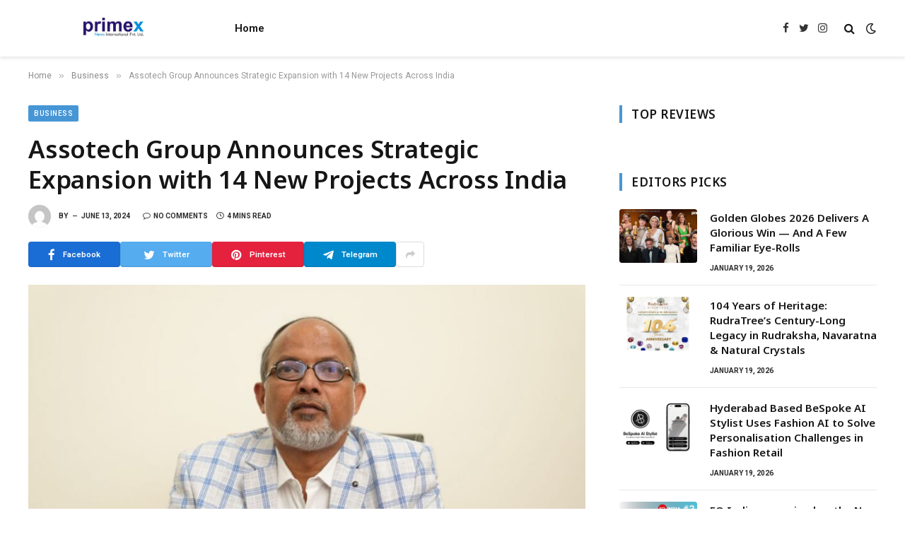

--- FILE ---
content_type: text/html; charset=UTF-8
request_url: https://primexnewsinternational.com/assotech-group-announces-strategic-expansion-with-14-new-projects-across-india/
body_size: 20541
content:

<!DOCTYPE html>
<html lang="en-US" class="s-light site-s-light">

<head>

	<meta charset="UTF-8" />
	<meta name="viewport" content="width=device-width, initial-scale=1" />
	<title>Assotech Group Announces Strategic Expansion with 14 New Projects Across India &#8211; Primex News International</title><link rel="preload" as="image" imagesrcset="https://primexnewsinternational.com/wp-content/uploads/2024/06/1-69-1024x576.jpg 1024w, https://primexnewsinternational.com/wp-content/uploads/2024/06/1-69.jpg 1200w" imagesizes="(max-width: 788px) 100vw, 788px" /><link rel="preload" as="font" href="https://primexnewsinternational.com/wp-content/themes/smart-mag/css/icons/fonts/ts-icons.woff2?v2.4" type="font/woff2" crossorigin="anonymous" />
<meta name='robots' content='max-image-preview:large' />
<link rel='dns-prefetch' href='//fonts.googleapis.com' />
<link rel="alternate" type="application/rss+xml" title="Primex News International &raquo; Feed" href="https://primexnewsinternational.com/feed/" />
<link rel="alternate" type="application/rss+xml" title="Primex News International &raquo; Comments Feed" href="https://primexnewsinternational.com/comments/feed/" />
<link rel="alternate" title="oEmbed (JSON)" type="application/json+oembed" href="https://primexnewsinternational.com/wp-json/oembed/1.0/embed?url=https%3A%2F%2Fprimexnewsinternational.com%2Fassotech-group-announces-strategic-expansion-with-14-new-projects-across-india%2F" />
<link rel="alternate" title="oEmbed (XML)" type="text/xml+oembed" href="https://primexnewsinternational.com/wp-json/oembed/1.0/embed?url=https%3A%2F%2Fprimexnewsinternational.com%2Fassotech-group-announces-strategic-expansion-with-14-new-projects-across-india%2F&#038;format=xml" />
<style id='wp-img-auto-sizes-contain-inline-css' type='text/css'>
img:is([sizes=auto i],[sizes^="auto," i]){contain-intrinsic-size:3000px 1500px}
/*# sourceURL=wp-img-auto-sizes-contain-inline-css */
</style>

<style id='wp-emoji-styles-inline-css' type='text/css'>

	img.wp-smiley, img.emoji {
		display: inline !important;
		border: none !important;
		box-shadow: none !important;
		height: 1em !important;
		width: 1em !important;
		margin: 0 0.07em !important;
		vertical-align: -0.1em !important;
		background: none !important;
		padding: 0 !important;
	}
/*# sourceURL=wp-emoji-styles-inline-css */
</style>
<link rel='stylesheet' id='wp-block-library-css' href='https://primexnewsinternational.com/wp-includes/css/dist/block-library/style.min.css?ver=bccbb6187246c4103daf3cf6aa0a4fe2' type='text/css' media='all' />
<style id='classic-theme-styles-inline-css' type='text/css'>
/*! This file is auto-generated */
.wp-block-button__link{color:#fff;background-color:#32373c;border-radius:9999px;box-shadow:none;text-decoration:none;padding:calc(.667em + 2px) calc(1.333em + 2px);font-size:1.125em}.wp-block-file__button{background:#32373c;color:#fff;text-decoration:none}
/*# sourceURL=/wp-includes/css/classic-themes.min.css */
</style>
<style id='global-styles-inline-css' type='text/css'>
:root{--wp--preset--aspect-ratio--square: 1;--wp--preset--aspect-ratio--4-3: 4/3;--wp--preset--aspect-ratio--3-4: 3/4;--wp--preset--aspect-ratio--3-2: 3/2;--wp--preset--aspect-ratio--2-3: 2/3;--wp--preset--aspect-ratio--16-9: 16/9;--wp--preset--aspect-ratio--9-16: 9/16;--wp--preset--color--black: #000000;--wp--preset--color--cyan-bluish-gray: #abb8c3;--wp--preset--color--white: #ffffff;--wp--preset--color--pale-pink: #f78da7;--wp--preset--color--vivid-red: #cf2e2e;--wp--preset--color--luminous-vivid-orange: #ff6900;--wp--preset--color--luminous-vivid-amber: #fcb900;--wp--preset--color--light-green-cyan: #7bdcb5;--wp--preset--color--vivid-green-cyan: #00d084;--wp--preset--color--pale-cyan-blue: #8ed1fc;--wp--preset--color--vivid-cyan-blue: #0693e3;--wp--preset--color--vivid-purple: #9b51e0;--wp--preset--gradient--vivid-cyan-blue-to-vivid-purple: linear-gradient(135deg,rgb(6,147,227) 0%,rgb(155,81,224) 100%);--wp--preset--gradient--light-green-cyan-to-vivid-green-cyan: linear-gradient(135deg,rgb(122,220,180) 0%,rgb(0,208,130) 100%);--wp--preset--gradient--luminous-vivid-amber-to-luminous-vivid-orange: linear-gradient(135deg,rgb(252,185,0) 0%,rgb(255,105,0) 100%);--wp--preset--gradient--luminous-vivid-orange-to-vivid-red: linear-gradient(135deg,rgb(255,105,0) 0%,rgb(207,46,46) 100%);--wp--preset--gradient--very-light-gray-to-cyan-bluish-gray: linear-gradient(135deg,rgb(238,238,238) 0%,rgb(169,184,195) 100%);--wp--preset--gradient--cool-to-warm-spectrum: linear-gradient(135deg,rgb(74,234,220) 0%,rgb(151,120,209) 20%,rgb(207,42,186) 40%,rgb(238,44,130) 60%,rgb(251,105,98) 80%,rgb(254,248,76) 100%);--wp--preset--gradient--blush-light-purple: linear-gradient(135deg,rgb(255,206,236) 0%,rgb(152,150,240) 100%);--wp--preset--gradient--blush-bordeaux: linear-gradient(135deg,rgb(254,205,165) 0%,rgb(254,45,45) 50%,rgb(107,0,62) 100%);--wp--preset--gradient--luminous-dusk: linear-gradient(135deg,rgb(255,203,112) 0%,rgb(199,81,192) 50%,rgb(65,88,208) 100%);--wp--preset--gradient--pale-ocean: linear-gradient(135deg,rgb(255,245,203) 0%,rgb(182,227,212) 50%,rgb(51,167,181) 100%);--wp--preset--gradient--electric-grass: linear-gradient(135deg,rgb(202,248,128) 0%,rgb(113,206,126) 100%);--wp--preset--gradient--midnight: linear-gradient(135deg,rgb(2,3,129) 0%,rgb(40,116,252) 100%);--wp--preset--font-size--small: 13px;--wp--preset--font-size--medium: 20px;--wp--preset--font-size--large: 36px;--wp--preset--font-size--x-large: 42px;--wp--preset--spacing--20: 0.44rem;--wp--preset--spacing--30: 0.67rem;--wp--preset--spacing--40: 1rem;--wp--preset--spacing--50: 1.5rem;--wp--preset--spacing--60: 2.25rem;--wp--preset--spacing--70: 3.38rem;--wp--preset--spacing--80: 5.06rem;--wp--preset--shadow--natural: 6px 6px 9px rgba(0, 0, 0, 0.2);--wp--preset--shadow--deep: 12px 12px 50px rgba(0, 0, 0, 0.4);--wp--preset--shadow--sharp: 6px 6px 0px rgba(0, 0, 0, 0.2);--wp--preset--shadow--outlined: 6px 6px 0px -3px rgb(255, 255, 255), 6px 6px rgb(0, 0, 0);--wp--preset--shadow--crisp: 6px 6px 0px rgb(0, 0, 0);}:where(.is-layout-flex){gap: 0.5em;}:where(.is-layout-grid){gap: 0.5em;}body .is-layout-flex{display: flex;}.is-layout-flex{flex-wrap: wrap;align-items: center;}.is-layout-flex > :is(*, div){margin: 0;}body .is-layout-grid{display: grid;}.is-layout-grid > :is(*, div){margin: 0;}:where(.wp-block-columns.is-layout-flex){gap: 2em;}:where(.wp-block-columns.is-layout-grid){gap: 2em;}:where(.wp-block-post-template.is-layout-flex){gap: 1.25em;}:where(.wp-block-post-template.is-layout-grid){gap: 1.25em;}.has-black-color{color: var(--wp--preset--color--black) !important;}.has-cyan-bluish-gray-color{color: var(--wp--preset--color--cyan-bluish-gray) !important;}.has-white-color{color: var(--wp--preset--color--white) !important;}.has-pale-pink-color{color: var(--wp--preset--color--pale-pink) !important;}.has-vivid-red-color{color: var(--wp--preset--color--vivid-red) !important;}.has-luminous-vivid-orange-color{color: var(--wp--preset--color--luminous-vivid-orange) !important;}.has-luminous-vivid-amber-color{color: var(--wp--preset--color--luminous-vivid-amber) !important;}.has-light-green-cyan-color{color: var(--wp--preset--color--light-green-cyan) !important;}.has-vivid-green-cyan-color{color: var(--wp--preset--color--vivid-green-cyan) !important;}.has-pale-cyan-blue-color{color: var(--wp--preset--color--pale-cyan-blue) !important;}.has-vivid-cyan-blue-color{color: var(--wp--preset--color--vivid-cyan-blue) !important;}.has-vivid-purple-color{color: var(--wp--preset--color--vivid-purple) !important;}.has-black-background-color{background-color: var(--wp--preset--color--black) !important;}.has-cyan-bluish-gray-background-color{background-color: var(--wp--preset--color--cyan-bluish-gray) !important;}.has-white-background-color{background-color: var(--wp--preset--color--white) !important;}.has-pale-pink-background-color{background-color: var(--wp--preset--color--pale-pink) !important;}.has-vivid-red-background-color{background-color: var(--wp--preset--color--vivid-red) !important;}.has-luminous-vivid-orange-background-color{background-color: var(--wp--preset--color--luminous-vivid-orange) !important;}.has-luminous-vivid-amber-background-color{background-color: var(--wp--preset--color--luminous-vivid-amber) !important;}.has-light-green-cyan-background-color{background-color: var(--wp--preset--color--light-green-cyan) !important;}.has-vivid-green-cyan-background-color{background-color: var(--wp--preset--color--vivid-green-cyan) !important;}.has-pale-cyan-blue-background-color{background-color: var(--wp--preset--color--pale-cyan-blue) !important;}.has-vivid-cyan-blue-background-color{background-color: var(--wp--preset--color--vivid-cyan-blue) !important;}.has-vivid-purple-background-color{background-color: var(--wp--preset--color--vivid-purple) !important;}.has-black-border-color{border-color: var(--wp--preset--color--black) !important;}.has-cyan-bluish-gray-border-color{border-color: var(--wp--preset--color--cyan-bluish-gray) !important;}.has-white-border-color{border-color: var(--wp--preset--color--white) !important;}.has-pale-pink-border-color{border-color: var(--wp--preset--color--pale-pink) !important;}.has-vivid-red-border-color{border-color: var(--wp--preset--color--vivid-red) !important;}.has-luminous-vivid-orange-border-color{border-color: var(--wp--preset--color--luminous-vivid-orange) !important;}.has-luminous-vivid-amber-border-color{border-color: var(--wp--preset--color--luminous-vivid-amber) !important;}.has-light-green-cyan-border-color{border-color: var(--wp--preset--color--light-green-cyan) !important;}.has-vivid-green-cyan-border-color{border-color: var(--wp--preset--color--vivid-green-cyan) !important;}.has-pale-cyan-blue-border-color{border-color: var(--wp--preset--color--pale-cyan-blue) !important;}.has-vivid-cyan-blue-border-color{border-color: var(--wp--preset--color--vivid-cyan-blue) !important;}.has-vivid-purple-border-color{border-color: var(--wp--preset--color--vivid-purple) !important;}.has-vivid-cyan-blue-to-vivid-purple-gradient-background{background: var(--wp--preset--gradient--vivid-cyan-blue-to-vivid-purple) !important;}.has-light-green-cyan-to-vivid-green-cyan-gradient-background{background: var(--wp--preset--gradient--light-green-cyan-to-vivid-green-cyan) !important;}.has-luminous-vivid-amber-to-luminous-vivid-orange-gradient-background{background: var(--wp--preset--gradient--luminous-vivid-amber-to-luminous-vivid-orange) !important;}.has-luminous-vivid-orange-to-vivid-red-gradient-background{background: var(--wp--preset--gradient--luminous-vivid-orange-to-vivid-red) !important;}.has-very-light-gray-to-cyan-bluish-gray-gradient-background{background: var(--wp--preset--gradient--very-light-gray-to-cyan-bluish-gray) !important;}.has-cool-to-warm-spectrum-gradient-background{background: var(--wp--preset--gradient--cool-to-warm-spectrum) !important;}.has-blush-light-purple-gradient-background{background: var(--wp--preset--gradient--blush-light-purple) !important;}.has-blush-bordeaux-gradient-background{background: var(--wp--preset--gradient--blush-bordeaux) !important;}.has-luminous-dusk-gradient-background{background: var(--wp--preset--gradient--luminous-dusk) !important;}.has-pale-ocean-gradient-background{background: var(--wp--preset--gradient--pale-ocean) !important;}.has-electric-grass-gradient-background{background: var(--wp--preset--gradient--electric-grass) !important;}.has-midnight-gradient-background{background: var(--wp--preset--gradient--midnight) !important;}.has-small-font-size{font-size: var(--wp--preset--font-size--small) !important;}.has-medium-font-size{font-size: var(--wp--preset--font-size--medium) !important;}.has-large-font-size{font-size: var(--wp--preset--font-size--large) !important;}.has-x-large-font-size{font-size: var(--wp--preset--font-size--x-large) !important;}
:where(.wp-block-post-template.is-layout-flex){gap: 1.25em;}:where(.wp-block-post-template.is-layout-grid){gap: 1.25em;}
:where(.wp-block-term-template.is-layout-flex){gap: 1.25em;}:where(.wp-block-term-template.is-layout-grid){gap: 1.25em;}
:where(.wp-block-columns.is-layout-flex){gap: 2em;}:where(.wp-block-columns.is-layout-grid){gap: 2em;}
:root :where(.wp-block-pullquote){font-size: 1.5em;line-height: 1.6;}
/*# sourceURL=global-styles-inline-css */
</style>
<link rel='stylesheet' id='smartmag-core-css' href='https://primexnewsinternational.com/wp-content/themes/smart-mag/style.css?ver=9.2.0' type='text/css' media='all' />
<style id='smartmag-core-inline-css' type='text/css'>
:root { --c-main: #4696d6;
--c-main-rgb: 70,150,214;
--ui-font: "Roboto", system-ui, -apple-system, "Segoe UI", Arial, sans-serif;
--title-font: "Roboto", system-ui, -apple-system, "Segoe UI", Arial, sans-serif;
--h-font: "Roboto", system-ui, -apple-system, "Segoe UI", Arial, sans-serif;
--title-font: "Noto Sans", system-ui, -apple-system, "Segoe UI", Arial, sans-serif;
--h-font: "Noto Sans", system-ui, -apple-system, "Segoe UI", Arial, sans-serif;
--title-size-xs: 15px;
--wrap-padding: 36px;
--c-post-meta: #2b2b2b;
--c-excerpts: #2b2b2b;
--excerpt-size: 14px; }
.post-title:not(._) { font-weight: 600; }
:root { --sidebar-pad: 30px; --sidebar-sep-pad: 30px; }
.main-sidebar .widget { margin-bottom: 45px; }
.smart-head-main { --c-shadow: rgba(114,114,114,0.15); }
.smart-head-main .smart-head-mid { --head-h: 80px; }
.smart-head-main .spc-social { --spc-social-fs: 15px; }
.smart-head-main .logo-is-image { padding-bottom: 5px; }
.smart-head-main .search-icon { --item-mr: 7px; }
.smart-head-mobile { --search-icon-size: 18px; }
.smart-head-mobile .offcanvas-toggle { transform: scale(.8); }
.upper-footer .block-head { --line-weight: 2px; }
.post-meta .meta-item, .post-meta .text-in { font-size: 10px; font-weight: bold; text-transform: uppercase; }
.post-meta .text-in, .post-meta .post-cat > a { font-size: 10px; }
.post-meta .post-cat > a { font-weight: bold; text-transform: uppercase; }
.post-meta .post-author > a { font-weight: bold; text-transform: uppercase; }
.s-light .block-wrap.s-dark { --c-post-meta: var(--c-contrast-450); }
.s-dark { --c-post-meta: #ffffff; }
.post-meta .post-author > a { color: #2b2b2b; }
.s-dark .post-meta .post-author > a { color: #ffffff; }
.s-dark .post-meta .post-cat > a { color: #ffffff; }
.l-post { --media-radius: 3px; }
.s-dark { --c-excerpts: #e2e2e2; }
.cat-labels .category { font-size: 10px; letter-spacing: 0.05em; border-radius: 2px; padding-top: 1px; }
.loop-grid-base .post-title { font-size: 17px; }
.loop-grid-sm .post-title { font-size: 15px; }
.has-nums-a .l-post .post-title:before,
.has-nums-b .l-post .content:before { font-size: 30px; font-weight: normal; }
.has-nums-c .l-post .post-title:before,
.has-nums-c .l-post .content:before { font-size: 18px; font-weight: bold; }
.loop-list .post-title { font-size: 20px; }
.loop-overlay .post-title { font-size: 24px; }
.post-share-b:not(.is-not-global) { --service-height: 36px; --service-width: 130px; --service-min-width: initial; --service-b-radius: 4px; }
.post-share-b:not(.is-not-global) .service .label { font-size: 11.5px; }
.post-share-float .service { width: 40px; height: 38px; margin-bottom: 6px; border-radius: 3px; }
.site-s-light .s-head-modern .sub-title { color: #6d6d6d; }
@media (min-width: 1200px) { .entry-content { font-size: 16px; } }
@media (min-width: 768px) and (max-width: 940px) { .ts-contain, .main { padding-left: 35px; padding-right: 35px; } }
@media (max-width: 767px) { .ts-contain, .main { padding-left: 25px; padding-right: 25px; }
.entry-content { font-size: 15px; } }


/*# sourceURL=smartmag-core-inline-css */
</style>
<link rel='stylesheet' id='smartmag-fonts-css' href='https://fonts.googleapis.com/css?family=Public+Sans%3A400%2C400i%2C500%2C600%2C700&#038;display=swap' type='text/css' media='all' />
<link rel='stylesheet' id='smartmag-magnific-popup-css' href='https://primexnewsinternational.com/wp-content/themes/smart-mag/css/lightbox.css?ver=9.2.0' type='text/css' media='all' />
<link rel='stylesheet' id='smartmag-icons-css' href='https://primexnewsinternational.com/wp-content/themes/smart-mag/css/icons/icons.css?ver=9.2.0' type='text/css' media='all' />
<link rel='stylesheet' id='smartmag-gfonts-custom-css' href='https://fonts.googleapis.com/css?family=Roboto%3A400%2C500%2C600%2C700%7CNoto+Sans%3A400%2C500%2C600%2C700&#038;display=swap' type='text/css' media='all' />
<script type="text/javascript" src="https://primexnewsinternational.com/wp-includes/js/jquery/jquery.min.js?ver=3.7.1" id="jquery-core-js"></script>
<script type="text/javascript" src="https://primexnewsinternational.com/wp-includes/js/jquery/jquery-migrate.min.js?ver=3.4.1" id="jquery-migrate-js"></script>
<link rel="https://api.w.org/" href="https://primexnewsinternational.com/wp-json/" /><link rel="alternate" title="JSON" type="application/json" href="https://primexnewsinternational.com/wp-json/wp/v2/posts/14820" /><link rel="EditURI" type="application/rsd+xml" title="RSD" href="https://primexnewsinternational.com/xmlrpc.php?rsd" />

<link rel="canonical" href="https://primexnewsinternational.com/assotech-group-announces-strategic-expansion-with-14-new-projects-across-india/" />
<link rel='shortlink' href='https://primexnewsinternational.com/?p=14820' />
<!-- Google tag (gtag.js) -->
<script async src="https://www.googletagmanager.com/gtag/js?id=G-Y5PTV1BQMX"></script>
<script>
  window.dataLayer = window.dataLayer || [];
  function gtag(){dataLayer.push(arguments);}
  gtag('js', new Date());

  gtag('config', 'G-Y5PTV1BQMX');
</script>
		<script>
		var BunyadSchemeKey = 'bunyad-scheme';
		(() => {
			const d = document.documentElement;
			const c = d.classList;
			var scheme = localStorage.getItem(BunyadSchemeKey);
			
			if (scheme) {
				d.dataset.origClass = c;
				scheme === 'dark' ? c.remove('s-light', 'site-s-light') : c.remove('s-dark', 'site-s-dark');
				c.add('site-s-' + scheme, 's-' + scheme);
			}
		})();
		</script>
		<meta name="generator" content="Elementor 3.33.5; features: additional_custom_breakpoints; settings: css_print_method-external, google_font-enabled, font_display-swap">
			<style>
				.e-con.e-parent:nth-of-type(n+4):not(.e-lazyloaded):not(.e-no-lazyload),
				.e-con.e-parent:nth-of-type(n+4):not(.e-lazyloaded):not(.e-no-lazyload) * {
					background-image: none !important;
				}
				@media screen and (max-height: 1024px) {
					.e-con.e-parent:nth-of-type(n+3):not(.e-lazyloaded):not(.e-no-lazyload),
					.e-con.e-parent:nth-of-type(n+3):not(.e-lazyloaded):not(.e-no-lazyload) * {
						background-image: none !important;
					}
				}
				@media screen and (max-height: 640px) {
					.e-con.e-parent:nth-of-type(n+2):not(.e-lazyloaded):not(.e-no-lazyload),
					.e-con.e-parent:nth-of-type(n+2):not(.e-lazyloaded):not(.e-no-lazyload) * {
						background-image: none !important;
					}
				}
			</style>
					<style type="text/css" id="wp-custom-css">
			.text-box {
  display: block;
  height: 120px; /* adjust as per your design */
  overflow: hidden;
  transition: all 0.3s ease;
}

.text-box.expanded {
  height: auto;
}

.read-more-btn {
  margin-top: 10px;
  padding: 6px 14px;
  background-color: #0073aa;
  color: #fff;
  border: none;
  border-radius: 4px;
  cursor: pointer;
  transition: background 0.2s ease;
}

.read-more-btn:hover {
  background-color: #005f8d;
}
		</style>
		

</head>

<body class="wp-singular post-template-default single single-post postid-14820 single-format-standard wp-theme-smart-mag right-sidebar post-layout-modern post-cat-24 has-lb has-lb-sm layout-normal elementor-default elementor-kit-9">



<div class="main-wrap">

	
<div class="off-canvas-backdrop"></div>
<div class="mobile-menu-container off-canvas hide-menu-lg" id="off-canvas">

	<div class="off-canvas-head">
		<a href="#" class="close"><i class="tsi tsi-times"></i></a>

		<div class="ts-logo">
			<img class="logo-mobile logo-image" src="https://primexnewsinternational.com/wp-content/uploads/2023/09/primex-news-international.png" width="120" height="80" alt="Primex News International"/>		</div>
	</div>

	<div class="off-canvas-content">

					<ul class="mobile-menu"></ul>
		
					<div class="off-canvas-widgets">
				
		<div id="smartmag-block-newsletter-1" class="widget ts-block-widget smartmag-widget-newsletter">		
		<div class="block">
			<div class="block-newsletter ">
	<div class="spc-newsletter spc-newsletter-b spc-newsletter-center spc-newsletter-sm">

		<div class="bg-wrap"></div>

		
		<div class="inner">

			
			
			<h3 class="heading">
				Subscribe to Updates			</h3>

							<div class="base-text message">
					<p>Get the latest creative news from FooBar about art, design and business.</p>
</div>
			
							<form method="post" action="" class="form fields-style fields-full" target="_blank">
					<div class="main-fields">
						<p class="field-email">
							<input type="email" name="EMAIL" placeholder="Your email address.." required />
						</p>
						
						<p class="field-submit">
							<input type="submit" value="Subscribe" />
						</p>
					</div>

											<p class="disclaimer">
							<label>
																	<input type="checkbox" name="privacy" required />
								
								By signing up, you agree to the our terms and our <a href="#">Privacy Policy</a> agreement.							</label>
						</p>
									</form>
			
			
		</div>
	</div>
</div>		</div>

		</div>
		<div id="smartmag-block-posts-small-3" class="widget ts-block-widget smartmag-widget-posts-small">		
		<div class="block">
					<section class="block-wrap block-posts-small block-sc mb-none" data-id="1">

			<div class="widget-title block-head block-head-ac block-head-b"><h5 class="heading">What's Hot</h5></div>	
			<div class="block-content">
				
	<div class="loop loop-small loop-small-a loop-sep loop-small-sep grid grid-1 md:grid-1 sm:grid-1 xs:grid-1">

					
<article class="l-post small-post small-a-post m-pos-left">

	
			<div class="media">

		
			<a href="https://primexnewsinternational.com/golden-globes-2026-delivers-a-glorious-win-and-a-few-familiar-eye-rolls/" class="image-link media-ratio ar-bunyad-thumb" title="Golden Globes 2026 Delivers A Glorious Win — And A Few Familiar Eye-Rolls"><span data-bgsrc="https://primexnewsinternational.com/wp-content/uploads/2026/01/PNN-2026-01-19T200421726.jpg" class="img bg-cover wp-post-image attachment-large size-large lazyload"></span></a>			
			
			
			
		
		</div>
	

	
		<div class="content">

			<div class="post-meta post-meta-a post-meta-left has-below"><h4 class="is-title post-title"><a href="https://primexnewsinternational.com/golden-globes-2026-delivers-a-glorious-win-and-a-few-familiar-eye-rolls/">Golden Globes 2026 Delivers A Glorious Win — And A Few Familiar Eye-Rolls</a></h4><div class="post-meta-items meta-below"><span class="meta-item date"><span class="date-link"><time class="post-date" datetime="2026-01-19T20:07:27+05:30">January 19, 2026</time></span></span></div></div>			
			
			
		</div>

	
</article>	
					
<article class="l-post small-post small-a-post m-pos-left">

	
			<div class="media">

		
			<a href="https://primexnewsinternational.com/104-years-of-heritage-rudratrees-century-long-legacy-in-rudraksha-navaratna-natural-crystals/" class="image-link media-ratio ar-bunyad-thumb" title="104 Years of Heritage: RudraTree’s Century-Long Legacy in Rudraksha, Navaratna &amp; Natural Crystals"><span data-bgsrc="https://primexnewsinternational.com/wp-content/uploads/2026/01/676767.jpg" class="img bg-cover wp-post-image attachment-large size-large lazyload"></span></a>			
			
			
			
		
		</div>
	

	
		<div class="content">

			<div class="post-meta post-meta-a post-meta-left has-below"><h4 class="is-title post-title"><a href="https://primexnewsinternational.com/104-years-of-heritage-rudratrees-century-long-legacy-in-rudraksha-navaratna-natural-crystals/">104 Years of Heritage: RudraTree’s Century-Long Legacy in Rudraksha, Navaratna &amp; Natural Crystals</a></h4><div class="post-meta-items meta-below"><span class="meta-item date"><span class="date-link"><time class="post-date" datetime="2026-01-19T19:10:21+05:30">January 19, 2026</time></span></span></div></div>			
			
			
		</div>

	
</article>	
					
<article class="l-post small-post small-a-post m-pos-left">

	
			<div class="media">

		
			<a href="https://primexnewsinternational.com/hyderabad-based-bespoke-ai-stylist-uses-fashion-ai-to-solve-personalisation-challenges-in-fashion-retail/" class="image-link media-ratio ar-bunyad-thumb" title="Hyderabad Based BeSpoke AI Stylist Uses Fashion AI to Solve Personalisation Challenges in Fashion Retail"><span data-bgsrc="https://primexnewsinternational.com/wp-content/uploads/2026/01/bespokeai.jpg" class="img bg-cover wp-post-image attachment-large size-large lazyload"></span></a>			
			
			
			
		
		</div>
	

	
		<div class="content">

			<div class="post-meta post-meta-a post-meta-left has-below"><h4 class="is-title post-title"><a href="https://primexnewsinternational.com/hyderabad-based-bespoke-ai-stylist-uses-fashion-ai-to-solve-personalisation-challenges-in-fashion-retail/">Hyderabad Based BeSpoke AI Stylist Uses Fashion AI to Solve Personalisation Challenges in Fashion Retail</a></h4><div class="post-meta-items meta-below"><span class="meta-item date"><span class="date-link"><time class="post-date" datetime="2026-01-19T19:04:56+05:30">January 19, 2026</time></span></span></div></div>			
			
			
		</div>

	
</article>	
		
	</div>

					</div>

		</section>
				</div>

		</div>			</div>
		
		
		<div class="spc-social-block spc-social spc-social-b smart-head-social">
		
			
				<a href="#" class="link service s-facebook" target="_blank" rel="nofollow noopener">
					<i class="icon tsi tsi-facebook"></i>
					<span class="visuallyhidden">Facebook</span>
				</a>
									
			
				<a href="#" class="link service s-twitter" target="_blank" rel="nofollow noopener">
					<i class="icon tsi tsi-twitter"></i>
					<span class="visuallyhidden">Twitter</span>
				</a>
									
			
				<a href="#" class="link service s-instagram" target="_blank" rel="nofollow noopener">
					<i class="icon tsi tsi-instagram"></i>
					<span class="visuallyhidden">Instagram</span>
				</a>
									
			
		</div>

		
	</div>

</div>
<div class="smart-head smart-head-a smart-head-main" id="smart-head" data-sticky="auto" data-sticky-type="smart" data-sticky-full>
	
	<div class="smart-head-row smart-head-mid is-light smart-head-row-full">

		<div class="inner wrap">

							
				<div class="items items-left ">
					<a href="https://primexnewsinternational.com/" title="Primex News International" rel="home" class="logo-link ts-logo logo-is-image">
		<span>
			
				
					<img src="https://primexnewsinternational.com/wp-content/uploads/2023/09/primex-news-international.png" class="logo-image" alt="Primex News International" width="240" height="160"/>
									 
					</span>
	</a>	<div class="nav-wrap">
		<nav class="navigation navigation-main nav-hov-a">
			<ul id="menu-main-menu" class="menu"><li id="menu-item-7183" class="menu-item menu-item-type-custom menu-item-object-custom menu-item-home menu-item-7183"><a href="https://primexnewsinternational.com">Home</a></li>
</ul>		</nav>
	</div>
				</div>

							
				<div class="items items-center empty">
								</div>

							
				<div class="items items-right ">
				
		<div class="spc-social-block spc-social spc-social-a smart-head-social">
		
			
				<a href="#" class="link service s-facebook" target="_blank" rel="nofollow noopener">
					<i class="icon tsi tsi-facebook"></i>
					<span class="visuallyhidden">Facebook</span>
				</a>
									
			
				<a href="#" class="link service s-twitter" target="_blank" rel="nofollow noopener">
					<i class="icon tsi tsi-twitter"></i>
					<span class="visuallyhidden">Twitter</span>
				</a>
									
			
				<a href="#" class="link service s-instagram" target="_blank" rel="nofollow noopener">
					<i class="icon tsi tsi-instagram"></i>
					<span class="visuallyhidden">Instagram</span>
				</a>
									
			
		</div>

		

	<a href="#" class="search-icon has-icon-only is-icon" title="Search">
		<i class="tsi tsi-search"></i>
	</a>


<div class="scheme-switcher has-icon-only">
	<a href="#" class="toggle is-icon toggle-dark" title="Switch to Dark Design - easier on eyes.">
		<i class="icon tsi tsi-moon"></i>
	</a>
	<a href="#" class="toggle is-icon toggle-light" title="Switch to Light Design.">
		<i class="icon tsi tsi-bright"></i>
	</a>
</div>				</div>

						
		</div>
	</div>

	</div>
<div class="smart-head smart-head-a smart-head-mobile" id="smart-head-mobile" data-sticky="mid" data-sticky-type="smart" data-sticky-full>
	
	<div class="smart-head-row smart-head-mid smart-head-row-3 is-light smart-head-row-full">

		<div class="inner wrap">

							
				<div class="items items-left ">
				
<button class="offcanvas-toggle has-icon" type="button" aria-label="Menu">
	<span class="hamburger-icon hamburger-icon-a">
		<span class="inner"></span>
	</span>
</button>				</div>

							
				<div class="items items-center ">
					<a href="https://primexnewsinternational.com/" title="Primex News International" rel="home" class="logo-link ts-logo logo-is-image">
		<span>
			
									<img class="logo-mobile logo-image" src="https://primexnewsinternational.com/wp-content/uploads/2023/09/primex-news-international.png" width="120" height="80" alt="Primex News International"/>									 
					</span>
	</a>				</div>

							
				<div class="items items-right ">
				
<div class="scheme-switcher has-icon-only">
	<a href="#" class="toggle is-icon toggle-dark" title="Switch to Dark Design - easier on eyes.">
		<i class="icon tsi tsi-moon"></i>
	</a>
	<a href="#" class="toggle is-icon toggle-light" title="Switch to Light Design.">
		<i class="icon tsi tsi-bright"></i>
	</a>
</div>

	<a href="#" class="search-icon has-icon-only is-icon" title="Search">
		<i class="tsi tsi-search"></i>
	</a>

				</div>

						
		</div>
	</div>

	</div>
<nav class="breadcrumbs is-full-width breadcrumbs-a" id="breadcrumb"><div class="inner ts-contain "><span><a href="https://primexnewsinternational.com/"><span>Home</span></a></span><span class="delim">&raquo;</span><span><a href="https://primexnewsinternational.com/category/business/"><span>Business</span></a></span><span class="delim">&raquo;</span><span class="current">Assotech Group Announces Strategic Expansion with 14 New Projects Across India</span></div></nav>
<div class="main ts-contain cf right-sidebar">
	
		

<div class="ts-row">
	<div class="col-8 main-content s-post-contain">

					<div class="the-post-header s-head-modern s-head-modern-a">
	<div class="post-meta post-meta-a post-meta-left post-meta-single has-below"><div class="post-meta-items meta-above"><span class="meta-item cat-labels">
						
						<a href="https://primexnewsinternational.com/category/business/" class="category term-color-24" rel="category">Business</a>
					</span>
					</div><h1 class="is-title post-title">Assotech Group Announces Strategic Expansion with 14 New Projects Across India</h1><div class="post-meta-items meta-below has-author-img"><span class="meta-item post-author has-img"><img alt='' src='https://secure.gravatar.com/avatar/?s=32&#038;d=mm&#038;r=g' srcset='https://secure.gravatar.com/avatar/?s=64&#038;d=mm&#038;r=g 2x' class='avatar avatar-32 photo avatar-default' height='32' width='32' decoding='async'/><span class="by">By</span> </span><span class="meta-item has-next-icon date"><time class="post-date" datetime="2024-06-13T14:51:51+05:30">June 13, 2024</time></span><span class="has-next-icon meta-item comments has-icon"><a href="https://primexnewsinternational.com/assotech-group-announces-strategic-expansion-with-14-new-projects-across-india/#respond"><i class="tsi tsi-comment-o"></i>No Comments</a></span><span class="meta-item read-time has-icon"><i class="tsi tsi-clock"></i>4 Mins Read</span></div></div>
<div class="post-share post-share-b spc-social-colors  post-share-b1">

		
	
		
		<a href="https://www.facebook.com/sharer.php?u=https%3A%2F%2Fprimexnewsinternational.com%2Fassotech-group-announces-strategic-expansion-with-14-new-projects-across-india%2F" class="cf service s-facebook service-lg" 
			title="Share on Facebook" target="_blank" rel="nofollow noopener">
			<i class="tsi tsi-tsi tsi-facebook"></i>
			<span class="label">Facebook</span>
		</a>
			
		
		<a href="https://twitter.com/intent/tweet?url=https%3A%2F%2Fprimexnewsinternational.com%2Fassotech-group-announces-strategic-expansion-with-14-new-projects-across-india%2F&#038;text=Assotech%20Group%20Announces%20Strategic%20Expansion%20with%2014%20New%20Projects%20Across%20India" class="cf service s-twitter service-lg" 
			title="Share on X (Twitter)" target="_blank" rel="nofollow noopener">
			<i class="tsi tsi-tsi tsi-twitter"></i>
			<span class="label">Twitter</span>
		</a>
			
		
		<a href="https://pinterest.com/pin/create/button/?url=https%3A%2F%2Fprimexnewsinternational.com%2Fassotech-group-announces-strategic-expansion-with-14-new-projects-across-india%2F&#038;media=https%3A%2F%2Fprimexnewsinternational.com%2Fwp-content%2Fuploads%2F2024%2F06%2F1-69.jpg&#038;description=Assotech%20Group%20Announces%20Strategic%20Expansion%20with%2014%20New%20Projects%20Across%20India" class="cf service s-pinterest service-lg" 
			title="Share on Pinterest" target="_blank" rel="nofollow noopener">
			<i class="tsi tsi-tsi tsi-pinterest"></i>
			<span class="label">Pinterest</span>
		</a>
			
		
		<a href="https://t.me/share/url?url=https%3A%2F%2Fprimexnewsinternational.com%2Fassotech-group-announces-strategic-expansion-with-14-new-projects-across-india%2F&#038;title=Assotech%20Group%20Announces%20Strategic%20Expansion%20with%2014%20New%20Projects%20Across%20India" class="cf service s-telegram service-lg" 
			title="Share on Telegram" target="_blank" rel="nofollow noopener">
			<i class="tsi tsi-tsi tsi-telegram"></i>
			<span class="label">Telegram</span>
		</a>
			
		
		<a href="https://www.linkedin.com/shareArticle?mini=true&#038;url=https%3A%2F%2Fprimexnewsinternational.com%2Fassotech-group-announces-strategic-expansion-with-14-new-projects-across-india%2F" class="cf service s-linkedin service-sm" 
			title="Share on LinkedIn" target="_blank" rel="nofollow noopener">
			<i class="tsi tsi-tsi tsi-linkedin"></i>
			<span class="label">LinkedIn</span>
		</a>
			
		
		<a href="https://www.tumblr.com/share/link?url=https%3A%2F%2Fprimexnewsinternational.com%2Fassotech-group-announces-strategic-expansion-with-14-new-projects-across-india%2F&#038;name=Assotech%20Group%20Announces%20Strategic%20Expansion%20with%2014%20New%20Projects%20Across%20India" class="cf service s-tumblr service-sm" 
			title="Share on Tumblr" target="_blank" rel="nofollow noopener">
			<i class="tsi tsi-tsi tsi-tumblr"></i>
			<span class="label">Tumblr</span>
		</a>
			
		
		<a href="https://wa.me/?text=Assotech%20Group%20Announces%20Strategic%20Expansion%20with%2014%20New%20Projects%20Across%20India%20https%3A%2F%2Fprimexnewsinternational.com%2Fassotech-group-announces-strategic-expansion-with-14-new-projects-across-india%2F" class="cf service s-whatsapp service-sm" 
			title="Share on WhatsApp" target="_blank" rel="nofollow noopener">
			<i class="tsi tsi-tsi tsi-whatsapp"></i>
			<span class="label">WhatsApp</span>
		</a>
			
		
		<a href="mailto:?subject=Assotech%20Group%20Announces%20Strategic%20Expansion%20with%2014%20New%20Projects%20Across%20India&#038;body=https%3A%2F%2Fprimexnewsinternational.com%2Fassotech-group-announces-strategic-expansion-with-14-new-projects-across-india%2F" class="cf service s-email service-sm" 
			title="Share via Email" target="_blank" rel="nofollow noopener">
			<i class="tsi tsi-tsi tsi-envelope-o"></i>
			<span class="label">Email</span>
		</a>
			
	
		
			<a href="#" class="show-more" title="Show More Social Sharing"><i class="tsi tsi-share"></i></a>
	
		
</div>
	
	
</div>		
					<div class="single-featured">	
	<div class="featured">
				
			<a href="https://primexnewsinternational.com/wp-content/uploads/2024/06/1-69.jpg" class="image-link media-ratio ar-bunyad-main" title="Assotech Group Announces Strategic Expansion with 14 New Projects Across India"><img fetchpriority="high" width="788" height="515" src="[data-uri]" class="attachment-large size-large lazyload wp-post-image" alt="" sizes="(max-width: 788px) 100vw, 788px" title="Assotech Group Announces Strategic Expansion with 14 New Projects Across India" decoding="async" data-srcset="https://primexnewsinternational.com/wp-content/uploads/2024/06/1-69-1024x576.jpg 1024w, https://primexnewsinternational.com/wp-content/uploads/2024/06/1-69.jpg 1200w" data-src="https://primexnewsinternational.com/wp-content/uploads/2024/06/1-69-1024x576.jpg" /></a>		
						
			</div>

	</div>
		
		<div class="the-post s-post-modern">

			<article id="post-14820" class="post-14820 post type-post status-publish format-standard has-post-thumbnail category-business tag-business">
				
<div class="post-content-wrap has-share-float">
						<div class="post-share-float share-float-a is-hidden spc-social-colors spc-social-colored">
	<div class="inner">
					<span class="share-text">Share</span>
		
		<div class="services">
					
				
			<a href="https://www.facebook.com/sharer.php?u=https%3A%2F%2Fprimexnewsinternational.com%2Fassotech-group-announces-strategic-expansion-with-14-new-projects-across-india%2F" class="cf service s-facebook" target="_blank" title="Facebook" rel="nofollow noopener">
				<i class="tsi tsi-facebook"></i>
				<span class="label">Facebook</span>
			</a>
				
				
			<a href="https://twitter.com/intent/tweet?url=https%3A%2F%2Fprimexnewsinternational.com%2Fassotech-group-announces-strategic-expansion-with-14-new-projects-across-india%2F&text=Assotech%20Group%20Announces%20Strategic%20Expansion%20with%2014%20New%20Projects%20Across%20India" class="cf service s-twitter" target="_blank" title="Twitter" rel="nofollow noopener">
				<i class="tsi tsi-twitter"></i>
				<span class="label">Twitter</span>
			</a>
				
				
			<a href="https://www.linkedin.com/shareArticle?mini=true&url=https%3A%2F%2Fprimexnewsinternational.com%2Fassotech-group-announces-strategic-expansion-with-14-new-projects-across-india%2F" class="cf service s-linkedin" target="_blank" title="LinkedIn" rel="nofollow noopener">
				<i class="tsi tsi-linkedin"></i>
				<span class="label">LinkedIn</span>
			</a>
				
				
			<a href="https://pinterest.com/pin/create/button/?url=https%3A%2F%2Fprimexnewsinternational.com%2Fassotech-group-announces-strategic-expansion-with-14-new-projects-across-india%2F&media=https%3A%2F%2Fprimexnewsinternational.com%2Fwp-content%2Fuploads%2F2024%2F06%2F1-69.jpg&description=Assotech%20Group%20Announces%20Strategic%20Expansion%20with%2014%20New%20Projects%20Across%20India" class="cf service s-pinterest" target="_blank" title="Pinterest" rel="nofollow noopener">
				<i class="tsi tsi-pinterest-p"></i>
				<span class="label">Pinterest</span>
			</a>
				
				
			<a href="https://t.me/share/url?url=https%3A%2F%2Fprimexnewsinternational.com%2Fassotech-group-announces-strategic-expansion-with-14-new-projects-across-india%2F&title=Assotech%20Group%20Announces%20Strategic%20Expansion%20with%2014%20New%20Projects%20Across%20India" class="cf service s-telegram" target="_blank" title="Telegram" rel="nofollow noopener">
				<i class="tsi tsi-telegram"></i>
				<span class="label">Telegram</span>
			</a>
				
				
			<a href="mailto:?subject=Assotech%20Group%20Announces%20Strategic%20Expansion%20with%2014%20New%20Projects%20Across%20India&body=https%3A%2F%2Fprimexnewsinternational.com%2Fassotech-group-announces-strategic-expansion-with-14-new-projects-across-india%2F" class="cf service s-email" target="_blank" title="Email" rel="nofollow noopener">
				<i class="tsi tsi-envelope-o"></i>
				<span class="label">Email</span>
			</a>
				
		
					
		</div>
	</div>		
</div>
			
	<div class="post-content cf entry-content content-spacious">

		
				
		<div>
<p class="has-text-align-center"><em>Pioneering Real Estate Innovation, Assotech Group Aims for ₹9000 Crore GTV by FY 2026-27</em></p>
<p><strong>Mumbai (Maharashtra) [India], June 13:</strong> <a href="https://www.assotechgroup.com/" target="_blank" rel="noopener">Assotech Group</a>, a leader in real estate innovation and excellence, is set to embark on an ambitious expansion plan with the launch of 14 new projects across key growth cities in India. This strategic initiative aims to achieve a Gross Transaction Value (GTV) of ₹9000 crore by the fiscal year 2026-27.</p>
<p>Under the visionary leadership of Mr. Sanjeev Srivastva, Chairman &amp; Founder, Assotech Group will be launching these projects in Gurgaon, Bhubaneswar, Ranchi, Gwalior, and Raipur. These cities have been chosen for their robust economic potential and growing demand for high-quality real estate solutions. The upcoming projects will encompass a diverse range of residential, commercial, and mixed-use developments, ensuring that Assotech Group continues to cater to various market needs by delivering properties that are not only high-quality and sustainable but also innovative.</p>
<p>These projects are expected to significantly contribute to the economic development of the regions, creating numerous employment opportunities. Assotech Group’s commitment to quality and sustainability will be pivotal in transforming the real estate landscape in these cities.</p>
<figure class="wp-block-image size-large"><img fetchpriority="high" fetchpriority="high" decoding="async" width="1024" height="576" src="https://primexnewsinternational.com/wp-content/uploads/2024/06/2-15-1024x576-1.jpg" alt="" class="wp-image-29761" srcset="https://primexnewsinternational.com/wp-content/uploads/2024/06/2-15-1024x576-1.jpg 1024w, https://pnndigital.com/wp-content/uploads/2024/06/2-15-300x169.jpg 300w, https://pnndigital.com/wp-content/uploads/2024/06/2-15-768x432.jpg 768w, https://pnndigital.com/wp-content/uploads/2024/06/2-15-150x84.jpg 150w, https://pnndigital.com/wp-content/uploads/2024/06/2-15-450x253.jpg 450w, https://pnndigital.com/wp-content/uploads/2024/06/2-15.jpg 1200w" sizes="(max-width: 1024px) 100vw, 1024px"></figure>
<p>“Assotech Group’s expansion is a testament to our unwavering commitment to excellence and innovation in the real estate sector. With these 14 new projects, we aim to not only meet but exceed market expectations, delivering properties that stand as benchmarks of quality and sustainability. Our goal is to generate significant economic growth and create value for our stakeholders. We believe that these new developments will not only enhance the living standards in these cities but also drive substantial economic progress and employment opportunities,” said Mr. Sanjeev Srivastva.</p>
<p>Guided by the technological expertise of Mr. Arpan Patel, CTO, Assotech Group continues to integrate cutting-edge technologies into its projects. This approach ensures reduced construction time, enhanced efficiency, and sustainable practices that set new industry standards. “At Assotech, we are committed to leveraging the latest technologies to enhance our construction processes and deliver superior quality projects. Our use of MIVAN FORMWORK and other advanced construction techniques significantly reduces building time and improves structural integrity. By integrating digital transformation into our core operations, we are able to provide our customers with innovative and sustainable real estate solutions,” said Mr. Arpan Patel.</p>
<p>Operational strategies led by Mr. Aditya Prakash, COO, are designed to optimize growth and ensure the successful execution of these projects. His strategic affiliations and marketing expertise will be instrumental in driving the company’s expansion. “Our focus on operational excellence and strategic marketing allows us to maximize the impact of our new projects. By carefully selecting key growth cities and employing a multifaceted approach, we are confident in our ability to meet our ambitious targets and deliver exceptional value to our clients and stakeholders,” said Mr. Aditya Prakash.</p>
<p>With a legacy spanning over 38 years and a portfolio that includes over 45 projects, Assotech Group remains at the forefront of the real estate industry. The company’s philosophy of transforming clients into long-term investors through continuous improvement and value-added services underpins its future vision. As Assotech Group continues to shape the future of real estate in India, the company invites media outlets, investors, potential buyers, and local communities to join in celebrating this milestone. The upcoming projects promise to redefine real estate standards and contribute significantly to the socio-economic development of the targeted regions.</p>
<p><strong>About Assotech Group</strong></p>
<p>Assotech Group is an ISO 9001:2008 certified company with over 38 years of experience in real estate development. Under the leadership of Mr. Sanjeev Srivastva, the company has evolved from a construction house to a distinguished real estate developer, known for its innovative approaches and commitment to excellence. With a diverse portfolio that includes residential, commercial, retail, and hospitality developments, Assotech Group continues to set new benchmarks in the industry.</p>
<p><em>If you have any objection to this press release content, kindly contact pr.error.rectification@gmail.com to notify us. We will respond and rectify the situation in the next 24 hours.</em></p>
</div>

				
		
		
		
	</div>
</div>
	
	<div class="the-post-tags"><a href="https://primexnewsinternational.com/tag/business/" rel="tag">Business</a></div>
			</article>

			
	
	<div class="post-share-bot">
		<span class="info">Share.</span>
		
		<span class="share-links spc-social spc-social-colors spc-social-bg">

			
			
				<a href="https://www.facebook.com/sharer.php?u=https%3A%2F%2Fprimexnewsinternational.com%2Fassotech-group-announces-strategic-expansion-with-14-new-projects-across-india%2F" class="service s-facebook tsi tsi-facebook" 
					title="Share on Facebook" target="_blank" rel="nofollow noopener">
					<span class="visuallyhidden">Facebook</span>
				</a>
					
			
				<a href="https://twitter.com/intent/tweet?url=https%3A%2F%2Fprimexnewsinternational.com%2Fassotech-group-announces-strategic-expansion-with-14-new-projects-across-india%2F&#038;text=Assotech%20Group%20Announces%20Strategic%20Expansion%20with%2014%20New%20Projects%20Across%20India" class="service s-twitter tsi tsi-twitter" 
					title="Share on X (Twitter)" target="_blank" rel="nofollow noopener">
					<span class="visuallyhidden">Twitter</span>
				</a>
					
			
				<a href="https://pinterest.com/pin/create/button/?url=https%3A%2F%2Fprimexnewsinternational.com%2Fassotech-group-announces-strategic-expansion-with-14-new-projects-across-india%2F&#038;media=https%3A%2F%2Fprimexnewsinternational.com%2Fwp-content%2Fuploads%2F2024%2F06%2F1-69.jpg&#038;description=Assotech%20Group%20Announces%20Strategic%20Expansion%20with%2014%20New%20Projects%20Across%20India" class="service s-pinterest tsi tsi-pinterest" 
					title="Share on Pinterest" target="_blank" rel="nofollow noopener">
					<span class="visuallyhidden">Pinterest</span>
				</a>
					
			
				<a href="https://www.linkedin.com/shareArticle?mini=true&#038;url=https%3A%2F%2Fprimexnewsinternational.com%2Fassotech-group-announces-strategic-expansion-with-14-new-projects-across-india%2F" class="service s-linkedin tsi tsi-linkedin" 
					title="Share on LinkedIn" target="_blank" rel="nofollow noopener">
					<span class="visuallyhidden">LinkedIn</span>
				</a>
					
			
				<a href="https://www.tumblr.com/share/link?url=https%3A%2F%2Fprimexnewsinternational.com%2Fassotech-group-announces-strategic-expansion-with-14-new-projects-across-india%2F&#038;name=Assotech%20Group%20Announces%20Strategic%20Expansion%20with%2014%20New%20Projects%20Across%20India" class="service s-tumblr tsi tsi-tumblr" 
					title="Share on Tumblr" target="_blank" rel="nofollow noopener">
					<span class="visuallyhidden">Tumblr</span>
				</a>
					
			
				<a href="mailto:?subject=Assotech%20Group%20Announces%20Strategic%20Expansion%20with%2014%20New%20Projects%20Across%20India&#038;body=https%3A%2F%2Fprimexnewsinternational.com%2Fassotech-group-announces-strategic-expansion-with-14-new-projects-across-india%2F" class="service s-email tsi tsi-envelope-o" 
					title="Share via Email" target="_blank" rel="nofollow noopener">
					<span class="visuallyhidden">Email</span>
				</a>
					
			
			
		</span>
	</div>
	



	<div class="author-box">
			<section class="author-info">
	
		<img alt='' src='https://secure.gravatar.com/avatar/?s=95&#038;d=mm&#038;r=g' srcset='https://secure.gravatar.com/avatar/?s=190&#038;d=mm&#038;r=g 2x' class='avatar avatar-95 photo avatar-default' height='95' width='95' decoding='async'/>		
		<div class="description">
						
			<ul class="social-icons">
						</ul>
			
			<p class="bio"></p>
		</div>
		
	</section>	</div>


	<section class="related-posts">
							
							
				<div class="block-head block-head-ac block-head-a block-head-a1 is-left">

					<h4 class="heading">Related <span class="color">Posts</span></h4>					
									</div>
				
			
				<section class="block-wrap block-grid cols-gap-sm mb-none" data-id="2">

				
			<div class="block-content">
					
	<div class="loop loop-grid loop-grid-sm grid grid-3 md:grid-2 xs:grid-1">

					
<article class="l-post grid-post grid-sm-post">

	
			<div class="media">

		
			<a href="https://primexnewsinternational.com/hyderabad-based-bespoke-ai-stylist-uses-fashion-ai-to-solve-personalisation-challenges-in-fashion-retail/" class="image-link media-ratio ratio-16-9" title="Hyderabad Based BeSpoke AI Stylist Uses Fashion AI to Solve Personalisation Challenges in Fashion Retail"><span data-bgsrc="https://primexnewsinternational.com/wp-content/uploads/2026/01/bespokeai.jpg" class="img bg-cover wp-post-image attachment-large size-large lazyload"></span></a>			
			
			
			
		
		</div>
	

	
		<div class="content">

			<div class="post-meta post-meta-a has-below"><h2 class="is-title post-title"><a href="https://primexnewsinternational.com/hyderabad-based-bespoke-ai-stylist-uses-fashion-ai-to-solve-personalisation-challenges-in-fashion-retail/">Hyderabad Based BeSpoke AI Stylist Uses Fashion AI to Solve Personalisation Challenges in Fashion Retail</a></h2><div class="post-meta-items meta-below"><span class="meta-item date"><span class="date-link"><time class="post-date" datetime="2026-01-19T19:04:56+05:30">January 19, 2026</time></span></span></div></div>			
			
			
		</div>

	
</article>					
<article class="l-post grid-post grid-sm-post">

	
			<div class="media">

		
			<a href="https://primexnewsinternational.com/eq-india-recognised-as-the-no-2-top-employer-for-2026-in-india/" class="image-link media-ratio ratio-16-9" title="EQ India recognised as the No. 2 Top Employer for 2026 in India"><span data-bgsrc="https://primexnewsinternational.com/wp-content/uploads/2026/01/eq-ind.jpg" class="img bg-cover wp-post-image attachment-large size-large lazyload"></span></a>			
			
			
			
		
		</div>
	

	
		<div class="content">

			<div class="post-meta post-meta-a has-below"><h2 class="is-title post-title"><a href="https://primexnewsinternational.com/eq-india-recognised-as-the-no-2-top-employer-for-2026-in-india/">EQ India recognised as the No. 2 Top Employer for 2026 in India</a></h2><div class="post-meta-items meta-below"><span class="meta-item date"><span class="date-link"><time class="post-date" datetime="2026-01-19T18:51:55+05:30">January 19, 2026</time></span></span></div></div>			
			
			
		</div>

	
</article>					
<article class="l-post grid-post grid-sm-post">

	
			<div class="media">

		
			<a href="https://primexnewsinternational.com/hafele-elevates-kitchen-design-with-the-premium-aesthetics-of-cronus-digi-step-hobs/" class="image-link media-ratio ratio-16-9" title="Hafele Elevates Kitchen Design with the Premium Aesthetics of Cronus Digi-Step Hobs"><span data-bgsrc="https://primexnewsinternational.com/wp-content/uploads/2026/01/PNN-2026-01-19T171438964.jpg" class="img bg-cover wp-post-image attachment-large size-large lazyload"></span></a>			
			
			
			
		
		</div>
	

	
		<div class="content">

			<div class="post-meta post-meta-a has-below"><h2 class="is-title post-title"><a href="https://primexnewsinternational.com/hafele-elevates-kitchen-design-with-the-premium-aesthetics-of-cronus-digi-step-hobs/">Hafele Elevates Kitchen Design with the Premium Aesthetics of Cronus Digi-Step Hobs</a></h2><div class="post-meta-items meta-below"><span class="meta-item date"><span class="date-link"><time class="post-date" datetime="2026-01-19T18:30:25+05:30">January 19, 2026</time></span></span></div></div>			
			
			
		</div>

	
</article>					
<article class="l-post grid-post grid-sm-post">

	
			<div class="media">

		
			<a href="https://primexnewsinternational.com/nbr-group-achieves-rs-175-crore-sales-milestone-in-q3-2025-with-nbr-soul-of-the-seasons-located-near-the-sarjapur-road-gunjur-it-corridor-in-bengaluru/" class="image-link media-ratio ratio-16-9" title="NBR Group Achieves Rs 175 Crore Sales Milestone in Q3 2025 with NBR Soul of the Seasons located near the Sarjapur Road: Gunjur IT Corridor in Bengaluru."><span data-bgsrc="https://primexnewsinternational.com/wp-content/uploads/2026/01/PNN-2026-01-19T165302258.jpg" class="img bg-cover wp-post-image attachment-large size-large lazyload"></span></a>			
			
			
			
		
		</div>
	

	
		<div class="content">

			<div class="post-meta post-meta-a has-below"><h2 class="is-title post-title"><a href="https://primexnewsinternational.com/nbr-group-achieves-rs-175-crore-sales-milestone-in-q3-2025-with-nbr-soul-of-the-seasons-located-near-the-sarjapur-road-gunjur-it-corridor-in-bengaluru/">NBR Group Achieves Rs 175 Crore Sales Milestone in Q3 2025 with NBR Soul of the Seasons located near the Sarjapur Road: Gunjur IT Corridor in Bengaluru.</a></h2><div class="post-meta-items meta-below"><span class="meta-item date"><span class="date-link"><time class="post-date" datetime="2026-01-19T17:54:18+05:30">January 19, 2026</time></span></span></div></div>			
			
			
		</div>

	
</article>					
<article class="l-post grid-post grid-sm-post">

	
			<div class="media">

		
			<a href="https://primexnewsinternational.com/sgcci-to-organise-food-beverages-expo-and-sgcci-global-village-from-24th-to-26th-january-2026-at-siecc-sarsana-surat/" class="image-link media-ratio ratio-16-9" title="SGCCI to organise ‘Food &amp; Beverages Expo’ and ‘SGCCI Global Village’ from 24th to 26th January 2026 at SIECC, Sarsana, Surat"><span data-bgsrc="https://primexnewsinternational.com/wp-content/uploads/2026/01/PNN-53.jpg" class="img bg-cover wp-post-image attachment-large size-large lazyload"></span></a>			
			
			
			
		
		</div>
	

	
		<div class="content">

			<div class="post-meta post-meta-a has-below"><h2 class="is-title post-title"><a href="https://primexnewsinternational.com/sgcci-to-organise-food-beverages-expo-and-sgcci-global-village-from-24th-to-26th-january-2026-at-siecc-sarsana-surat/">SGCCI to organise ‘Food &amp; Beverages Expo’ and ‘SGCCI Global Village’ from 24th to 26th January 2026 at SIECC, Sarsana, Surat</a></h2><div class="post-meta-items meta-below"><span class="meta-item date"><span class="date-link"><time class="post-date" datetime="2026-01-19T17:31:49+05:30">January 19, 2026</time></span></span></div></div>			
			
			
		</div>

	
</article>					
<article class="l-post grid-post grid-sm-post">

	
			<div class="media">

		
			<a href="https://primexnewsinternational.com/malabar-hill-sees-new-residential-development-as-sila-and-rohan-lifescapes-introduce-30-little-gibbs/" class="image-link media-ratio ratio-16-9" title="Malabar Hill Sees New Residential Development as SILA and Rohan Lifescapes Introduce 30 Little Gibbs"><span data-bgsrc="https://primexnewsinternational.com/wp-content/uploads/2026/01/PNN-52.jpg" class="img bg-cover wp-post-image attachment-large size-large lazyload"></span></a>			
			
			
			
		
		</div>
	

	
		<div class="content">

			<div class="post-meta post-meta-a has-below"><h2 class="is-title post-title"><a href="https://primexnewsinternational.com/malabar-hill-sees-new-residential-development-as-sila-and-rohan-lifescapes-introduce-30-little-gibbs/">Malabar Hill Sees New Residential Development as SILA and Rohan Lifescapes Introduce 30 Little Gibbs</a></h2><div class="post-meta-items meta-below"><span class="meta-item date"><span class="date-link"><time class="post-date" datetime="2026-01-19T16:28:21+05:30">January 19, 2026</time></span></span></div></div>			
			
			
		</div>

	
</article>		
	</div>

		
			</div>

		</section>
		
	</section>			
			<div class="comments">
				
	

	

	<div id="comments" class="comments-area ">

			<p class="nocomments">Comments are closed.</p>
		
	
	
	</div><!-- #comments -->
			</div>

		</div>
	</div>
	
			
	
	<aside class="col-4 main-sidebar has-sep" data-sticky="1">
	
			<div class="inner theiaStickySidebar">
		
			
		<div id="smartmag-block-grid-1" class="widget ts-block-widget smartmag-widget-grid">		
		<div class="block">
					<section class="block-wrap block-grid block-sc mb-none" data-id="3">

			<div class="widget-title block-head block-head-ac block-head block-head-ac block-head-i is-left has-style"><h5 class="heading">Top Reviews</h5></div>	
			<div class="block-content">
					
	<div class="loop loop-grid loop-grid-base has-nums has-nums-a grid grid-1 md:grid-1 xs:grid-1">

		
	</div>

		
			</div>

		</section>
				</div>

		</div>
		<div id="smartmag-block-posts-small-2" class="widget ts-block-widget smartmag-widget-posts-small">		
		<div class="block">
					<section class="block-wrap block-posts-small block-sc mb-none" data-id="4">

			<div class="widget-title block-head block-head-ac block-head block-head-ac block-head-i is-left has-style"><h5 class="heading">Editors Picks</h5></div>	
			<div class="block-content">
				
	<div class="loop loop-small loop-small-a loop-sep loop-small-sep grid grid-1 md:grid-1 sm:grid-1 xs:grid-1">

					
<article class="l-post small-post small-a-post m-pos-left">

	
			<div class="media">

		
			<a href="https://primexnewsinternational.com/golden-globes-2026-delivers-a-glorious-win-and-a-few-familiar-eye-rolls/" class="image-link media-ratio ar-bunyad-thumb" title="Golden Globes 2026 Delivers A Glorious Win — And A Few Familiar Eye-Rolls"><span data-bgsrc="https://primexnewsinternational.com/wp-content/uploads/2026/01/PNN-2026-01-19T200421726.jpg" class="img bg-cover wp-post-image attachment-large size-large lazyload"></span></a>			
			
			
			
		
		</div>
	

	
		<div class="content">

			<div class="post-meta post-meta-a post-meta-left has-below"><h4 class="is-title post-title"><a href="https://primexnewsinternational.com/golden-globes-2026-delivers-a-glorious-win-and-a-few-familiar-eye-rolls/">Golden Globes 2026 Delivers A Glorious Win — And A Few Familiar Eye-Rolls</a></h4><div class="post-meta-items meta-below"><span class="meta-item date"><span class="date-link"><time class="post-date" datetime="2026-01-19T20:07:27+05:30">January 19, 2026</time></span></span></div></div>			
			
			
		</div>

	
</article>	
					
<article class="l-post small-post small-a-post m-pos-left">

	
			<div class="media">

		
			<a href="https://primexnewsinternational.com/104-years-of-heritage-rudratrees-century-long-legacy-in-rudraksha-navaratna-natural-crystals/" class="image-link media-ratio ar-bunyad-thumb" title="104 Years of Heritage: RudraTree’s Century-Long Legacy in Rudraksha, Navaratna &amp; Natural Crystals"><span data-bgsrc="https://primexnewsinternational.com/wp-content/uploads/2026/01/676767.jpg" class="img bg-cover wp-post-image attachment-large size-large lazyload"></span></a>			
			
			
			
		
		</div>
	

	
		<div class="content">

			<div class="post-meta post-meta-a post-meta-left has-below"><h4 class="is-title post-title"><a href="https://primexnewsinternational.com/104-years-of-heritage-rudratrees-century-long-legacy-in-rudraksha-navaratna-natural-crystals/">104 Years of Heritage: RudraTree’s Century-Long Legacy in Rudraksha, Navaratna &amp; Natural Crystals</a></h4><div class="post-meta-items meta-below"><span class="meta-item date"><span class="date-link"><time class="post-date" datetime="2026-01-19T19:10:21+05:30">January 19, 2026</time></span></span></div></div>			
			
			
		</div>

	
</article>	
					
<article class="l-post small-post small-a-post m-pos-left">

	
			<div class="media">

		
			<a href="https://primexnewsinternational.com/hyderabad-based-bespoke-ai-stylist-uses-fashion-ai-to-solve-personalisation-challenges-in-fashion-retail/" class="image-link media-ratio ar-bunyad-thumb" title="Hyderabad Based BeSpoke AI Stylist Uses Fashion AI to Solve Personalisation Challenges in Fashion Retail"><span data-bgsrc="https://primexnewsinternational.com/wp-content/uploads/2026/01/bespokeai.jpg" class="img bg-cover wp-post-image attachment-large size-large lazyload"></span></a>			
			
			
			
		
		</div>
	

	
		<div class="content">

			<div class="post-meta post-meta-a post-meta-left has-below"><h4 class="is-title post-title"><a href="https://primexnewsinternational.com/hyderabad-based-bespoke-ai-stylist-uses-fashion-ai-to-solve-personalisation-challenges-in-fashion-retail/">Hyderabad Based BeSpoke AI Stylist Uses Fashion AI to Solve Personalisation Challenges in Fashion Retail</a></h4><div class="post-meta-items meta-below"><span class="meta-item date"><span class="date-link"><time class="post-date" datetime="2026-01-19T19:04:56+05:30">January 19, 2026</time></span></span></div></div>			
			
			
		</div>

	
</article>	
					
<article class="l-post small-post small-a-post m-pos-left">

	
			<div class="media">

		
			<a href="https://primexnewsinternational.com/eq-india-recognised-as-the-no-2-top-employer-for-2026-in-india/" class="image-link media-ratio ar-bunyad-thumb" title="EQ India recognised as the No. 2 Top Employer for 2026 in India"><span data-bgsrc="https://primexnewsinternational.com/wp-content/uploads/2026/01/eq-ind.jpg" class="img bg-cover wp-post-image attachment-large size-large lazyload"></span></a>			
			
			
			
		
		</div>
	

	
		<div class="content">

			<div class="post-meta post-meta-a post-meta-left has-below"><h4 class="is-title post-title"><a href="https://primexnewsinternational.com/eq-india-recognised-as-the-no-2-top-employer-for-2026-in-india/">EQ India recognised as the No. 2 Top Employer for 2026 in India</a></h4><div class="post-meta-items meta-below"><span class="meta-item date"><span class="date-link"><time class="post-date" datetime="2026-01-19T18:51:55+05:30">January 19, 2026</time></span></span></div></div>			
			
			
		</div>

	
</article>	
		
	</div>

					</div>

		</section>
				</div>

		</div>
		<div id="smartmag-block-codes-1" class="widget ts-block-widget smartmag-widget-codes">		
		<div class="block">
			<div class="a-wrap"> </div>		</div>

		</div>		</div>
	
	</aside>
	
</div>
	</div>

			<footer class="main-footer cols-gap-lg footer-classic s-dark">

						<div class="upper-footer classic-footer-upper">
			<div class="ts-contain wrap">
		
							<div class="widgets row cf">
					
		<div class="widget col-4 widget-about">		
					
			<div class="widget-title block-head block-head-ac block-head block-head-ac block-head-c block-head-c2 is-left has-style"><h5 class="heading">About Us</h5></div>			
			
		<div class="inner ">
		
							<div class="image-logo">
					<img src="https://primexnewsinternational.com/wp-content/uploads/2023/09/primex-news-international.png" width="240" height="160" alt="About Us" />
				</div>
						
						
			<div class="base-text about-text"></div>

			
		</div>

		</div>		
		
		<div class="widget col-4 ts-block-widget smartmag-widget-posts-small">		
		<div class="block">
					<section class="block-wrap block-posts-small block-sc mb-none" data-id="5">

			<div class="widget-title block-head block-head-ac block-head block-head-ac block-head-c block-head-c2 is-left has-style"><h5 class="heading">Our Picks</h5></div>	
			<div class="block-content">
				
	<div class="loop loop-small loop-small-a loop-sep loop-small-sep grid grid-1 md:grid-1 sm:grid-1 xs:grid-1">

					
<article class="l-post small-post small-a-post m-pos-left">

	
			<div class="media">

		
			<a href="https://primexnewsinternational.com/golden-globes-2026-delivers-a-glorious-win-and-a-few-familiar-eye-rolls/" class="image-link media-ratio ar-bunyad-thumb" title="Golden Globes 2026 Delivers A Glorious Win — And A Few Familiar Eye-Rolls"><span data-bgsrc="https://primexnewsinternational.com/wp-content/uploads/2026/01/PNN-2026-01-19T200421726.jpg" class="img bg-cover wp-post-image attachment-large size-large lazyload"></span></a>			
			
			
			
		
		</div>
	

	
		<div class="content">

			<div class="post-meta post-meta-a post-meta-left has-below"><h4 class="is-title post-title"><a href="https://primexnewsinternational.com/golden-globes-2026-delivers-a-glorious-win-and-a-few-familiar-eye-rolls/">Golden Globes 2026 Delivers A Glorious Win — And A Few Familiar Eye-Rolls</a></h4><div class="post-meta-items meta-below"><span class="meta-item date"><span class="date-link"><time class="post-date" datetime="2026-01-19T20:07:27+05:30">January 19, 2026</time></span></span></div></div>			
			
			
		</div>

	
</article>	
					
<article class="l-post small-post small-a-post m-pos-left">

	
			<div class="media">

		
			<a href="https://primexnewsinternational.com/104-years-of-heritage-rudratrees-century-long-legacy-in-rudraksha-navaratna-natural-crystals/" class="image-link media-ratio ar-bunyad-thumb" title="104 Years of Heritage: RudraTree’s Century-Long Legacy in Rudraksha, Navaratna &amp; Natural Crystals"><span data-bgsrc="https://primexnewsinternational.com/wp-content/uploads/2026/01/676767.jpg" class="img bg-cover wp-post-image attachment-large size-large lazyload"></span></a>			
			
			
			
		
		</div>
	

	
		<div class="content">

			<div class="post-meta post-meta-a post-meta-left has-below"><h4 class="is-title post-title"><a href="https://primexnewsinternational.com/104-years-of-heritage-rudratrees-century-long-legacy-in-rudraksha-navaratna-natural-crystals/">104 Years of Heritage: RudraTree’s Century-Long Legacy in Rudraksha, Navaratna &amp; Natural Crystals</a></h4><div class="post-meta-items meta-below"><span class="meta-item date"><span class="date-link"><time class="post-date" datetime="2026-01-19T19:10:21+05:30">January 19, 2026</time></span></span></div></div>			
			
			
		</div>

	
</article>	
					
<article class="l-post small-post small-a-post m-pos-left">

	
			<div class="media">

		
			<a href="https://primexnewsinternational.com/hyderabad-based-bespoke-ai-stylist-uses-fashion-ai-to-solve-personalisation-challenges-in-fashion-retail/" class="image-link media-ratio ar-bunyad-thumb" title="Hyderabad Based BeSpoke AI Stylist Uses Fashion AI to Solve Personalisation Challenges in Fashion Retail"><span data-bgsrc="https://primexnewsinternational.com/wp-content/uploads/2026/01/bespokeai.jpg" class="img bg-cover wp-post-image attachment-large size-large lazyload"></span></a>			
			
			
			
		
		</div>
	

	
		<div class="content">

			<div class="post-meta post-meta-a post-meta-left has-below"><h4 class="is-title post-title"><a href="https://primexnewsinternational.com/hyderabad-based-bespoke-ai-stylist-uses-fashion-ai-to-solve-personalisation-challenges-in-fashion-retail/">Hyderabad Based BeSpoke AI Stylist Uses Fashion AI to Solve Personalisation Challenges in Fashion Retail</a></h4><div class="post-meta-items meta-below"><span class="meta-item date"><span class="date-link"><time class="post-date" datetime="2026-01-19T19:04:56+05:30">January 19, 2026</time></span></span></div></div>			
			
			
		</div>

	
</article>	
		
	</div>

					</div>

		</section>
				</div>

		</div>
		<div class="widget col-4 ts-block-widget smartmag-widget-posts-small">		
		<div class="block">
					<section class="block-wrap block-posts-small block-sc mb-none" data-id="6">

			<div class="widget-title block-head block-head-ac block-head block-head-ac block-head-c block-head-c2 is-left has-style"><h5 class="heading">Top Reviews</h5></div>	
			<div class="block-content">
				
	<div class="loop loop-small loop-small-a loop-sep loop-small-sep grid grid-1 md:grid-1 sm:grid-1 xs:grid-1">

		
	</div>

					</div>

		</section>
				</div>

		</div>				</div>
					
			</div>
		</div>
		
	
			<div class="lower-footer classic-footer-lower">
			<div class="ts-contain wrap">
				<div class="inner">

					<div class="copyright">
						&copy; 2026 Primex News International. Designed by <a href="http://primexmediaservices.com/">Primex Media Services</a>.					</div>
					
												
						<div class="links">
							<div class="menu-footer-links-container"><ul id="menu-footer-links" class="menu"><li id="menu-item-7200" class="menu-item menu-item-type-custom menu-item-object-custom menu-item-home menu-item-7200"><a href="https://primexnewsinternational.com">Home</a></li>
</ul></div>						</div>
						
									</div>
			</div>
		</div>		
			</footer>
		
	
</div><!-- .main-wrap -->



	<div class="search-modal-wrap" data-scheme="dark">
		<div class="search-modal-box" role="dialog" aria-modal="true">

			<form method="get" class="search-form" action="https://primexnewsinternational.com/">
				<input type="search" class="search-field live-search-query" name="s" placeholder="Search..." value="" required />

				<button type="submit" class="search-submit visuallyhidden">Submit</button>

				<p class="message">
					Type above and press <em>Enter</em> to search. Press <em>Esc</em> to cancel.				</p>
						
			</form>

		</div>
	</div>


<script type="speculationrules">
{"prefetch":[{"source":"document","where":{"and":[{"href_matches":"/*"},{"not":{"href_matches":["/wp-*.php","/wp-admin/*","/wp-content/uploads/*","/wp-content/*","/wp-content/plugins/*","/wp-content/themes/smart-mag/*","/*\\?(.+)"]}},{"not":{"selector_matches":"a[rel~=\"nofollow\"]"}},{"not":{"selector_matches":".no-prefetch, .no-prefetch a"}}]},"eagerness":"conservative"}]}
</script>
<script type="application/ld+json">{"@context":"http:\/\/schema.org","@type":"Article","headline":"Assotech Group Announces Strategic Expansion with 14 New Projects Across India","url":"https:\/\/primexnewsinternational.com\/assotech-group-announces-strategic-expansion-with-14-new-projects-across-india\/","image":{"@type":"ImageObject","url":"https:\/\/primexnewsinternational.com\/wp-content\/uploads\/2024\/06\/1-69.jpg","width":1200,"height":675},"datePublished":"2024-06-13T14:51:51+05:30","dateModified":"2024-06-13T14:51:51+05:30","author":{"@type":"Person","name":""},"publisher":{"@type":"Organization","name":"Primex News International","sameAs":"https:\/\/primexnewsinternational.com","logo":{"@type":"ImageObject","url":"https:\/\/primexnewsinternational.com\/wp-content\/uploads\/2023\/09\/primex-news-international.png"}},"mainEntityOfPage":{"@type":"WebPage","@id":"https:\/\/primexnewsinternational.com\/assotech-group-announces-strategic-expansion-with-14-new-projects-across-india\/"}}</script>
			<script>
				const lazyloadRunObserver = () => {
					const lazyloadBackgrounds = document.querySelectorAll( `.e-con.e-parent:not(.e-lazyloaded)` );
					const lazyloadBackgroundObserver = new IntersectionObserver( ( entries ) => {
						entries.forEach( ( entry ) => {
							if ( entry.isIntersecting ) {
								let lazyloadBackground = entry.target;
								if( lazyloadBackground ) {
									lazyloadBackground.classList.add( 'e-lazyloaded' );
								}
								lazyloadBackgroundObserver.unobserve( entry.target );
							}
						});
					}, { rootMargin: '200px 0px 200px 0px' } );
					lazyloadBackgrounds.forEach( ( lazyloadBackground ) => {
						lazyloadBackgroundObserver.observe( lazyloadBackground );
					} );
				};
				const events = [
					'DOMContentLoaded',
					'elementor/lazyload/observe',
				];
				events.forEach( ( event ) => {
					document.addEventListener( event, lazyloadRunObserver );
				} );
			</script>
			<script type="application/ld+json">{"@context":"https:\/\/schema.org","@type":"BreadcrumbList","itemListElement":[{"@type":"ListItem","position":1,"item":{"@type":"WebPage","@id":"https:\/\/primexnewsinternational.com\/","name":"Home"}},{"@type":"ListItem","position":2,"item":{"@type":"WebPage","@id":"https:\/\/primexnewsinternational.com\/category\/business\/","name":"Business"}},{"@type":"ListItem","position":3,"item":{"@type":"WebPage","@id":"https:\/\/primexnewsinternational.com\/assotech-group-announces-strategic-expansion-with-14-new-projects-across-india\/","name":"Assotech Group Announces Strategic Expansion with 14 New Projects Across India"}}]}</script>
<script type="text/javascript" id="smartmag-lazyload-js-extra">
/* <![CDATA[ */
var BunyadLazy = {"type":"normal"};
//# sourceURL=smartmag-lazyload-js-extra
/* ]]> */
</script>
<script type="text/javascript" src="https://primexnewsinternational.com/wp-content/themes/smart-mag/js/lazyload.js?ver=9.2.0" id="smartmag-lazyload-js"></script>
<script type="text/javascript" src="https://primexnewsinternational.com/wp-content/themes/smart-mag/js/jquery.mfp-lightbox.js?ver=9.2.0" id="magnific-popup-js"></script>
<script type="text/javascript" src="https://primexnewsinternational.com/wp-content/themes/smart-mag/js/jquery.sticky-sidebar.js?ver=9.2.0" id="theia-sticky-sidebar-js"></script>
<script type="text/javascript" id="smartmag-theme-js-extra">
/* <![CDATA[ */
var Bunyad = {"ajaxurl":"https://primexnewsinternational.com/wp-admin/admin-ajax.php"};
//# sourceURL=smartmag-theme-js-extra
/* ]]> */
</script>
<script type="text/javascript" src="https://primexnewsinternational.com/wp-content/themes/smart-mag/js/theme.js?ver=9.2.0" id="smartmag-theme-js"></script>
<script type="text/javascript" src="https://primexnewsinternational.com/wp-content/themes/smart-mag/js/float-share.js?ver=9.2.0" id="smartmag-float-share-js"></script>
<script id="wp-emoji-settings" type="application/json">
{"baseUrl":"https://s.w.org/images/core/emoji/17.0.2/72x72/","ext":".png","svgUrl":"https://s.w.org/images/core/emoji/17.0.2/svg/","svgExt":".svg","source":{"concatemoji":"https://primexnewsinternational.com/wp-includes/js/wp-emoji-release.min.js?ver=bccbb6187246c4103daf3cf6aa0a4fe2"}}
</script>
<script type="module">
/* <![CDATA[ */
/*! This file is auto-generated */
const a=JSON.parse(document.getElementById("wp-emoji-settings").textContent),o=(window._wpemojiSettings=a,"wpEmojiSettingsSupports"),s=["flag","emoji"];function i(e){try{var t={supportTests:e,timestamp:(new Date).valueOf()};sessionStorage.setItem(o,JSON.stringify(t))}catch(e){}}function c(e,t,n){e.clearRect(0,0,e.canvas.width,e.canvas.height),e.fillText(t,0,0);t=new Uint32Array(e.getImageData(0,0,e.canvas.width,e.canvas.height).data);e.clearRect(0,0,e.canvas.width,e.canvas.height),e.fillText(n,0,0);const a=new Uint32Array(e.getImageData(0,0,e.canvas.width,e.canvas.height).data);return t.every((e,t)=>e===a[t])}function p(e,t){e.clearRect(0,0,e.canvas.width,e.canvas.height),e.fillText(t,0,0);var n=e.getImageData(16,16,1,1);for(let e=0;e<n.data.length;e++)if(0!==n.data[e])return!1;return!0}function u(e,t,n,a){switch(t){case"flag":return n(e,"\ud83c\udff3\ufe0f\u200d\u26a7\ufe0f","\ud83c\udff3\ufe0f\u200b\u26a7\ufe0f")?!1:!n(e,"\ud83c\udde8\ud83c\uddf6","\ud83c\udde8\u200b\ud83c\uddf6")&&!n(e,"\ud83c\udff4\udb40\udc67\udb40\udc62\udb40\udc65\udb40\udc6e\udb40\udc67\udb40\udc7f","\ud83c\udff4\u200b\udb40\udc67\u200b\udb40\udc62\u200b\udb40\udc65\u200b\udb40\udc6e\u200b\udb40\udc67\u200b\udb40\udc7f");case"emoji":return!a(e,"\ud83e\u1fac8")}return!1}function f(e,t,n,a){let r;const o=(r="undefined"!=typeof WorkerGlobalScope&&self instanceof WorkerGlobalScope?new OffscreenCanvas(300,150):document.createElement("canvas")).getContext("2d",{willReadFrequently:!0}),s=(o.textBaseline="top",o.font="600 32px Arial",{});return e.forEach(e=>{s[e]=t(o,e,n,a)}),s}function r(e){var t=document.createElement("script");t.src=e,t.defer=!0,document.head.appendChild(t)}a.supports={everything:!0,everythingExceptFlag:!0},new Promise(t=>{let n=function(){try{var e=JSON.parse(sessionStorage.getItem(o));if("object"==typeof e&&"number"==typeof e.timestamp&&(new Date).valueOf()<e.timestamp+604800&&"object"==typeof e.supportTests)return e.supportTests}catch(e){}return null}();if(!n){if("undefined"!=typeof Worker&&"undefined"!=typeof OffscreenCanvas&&"undefined"!=typeof URL&&URL.createObjectURL&&"undefined"!=typeof Blob)try{var e="postMessage("+f.toString()+"("+[JSON.stringify(s),u.toString(),c.toString(),p.toString()].join(",")+"));",a=new Blob([e],{type:"text/javascript"});const r=new Worker(URL.createObjectURL(a),{name:"wpTestEmojiSupports"});return void(r.onmessage=e=>{i(n=e.data),r.terminate(),t(n)})}catch(e){}i(n=f(s,u,c,p))}t(n)}).then(e=>{for(const n in e)a.supports[n]=e[n],a.supports.everything=a.supports.everything&&a.supports[n],"flag"!==n&&(a.supports.everythingExceptFlag=a.supports.everythingExceptFlag&&a.supports[n]);var t;a.supports.everythingExceptFlag=a.supports.everythingExceptFlag&&!a.supports.flag,a.supports.everything||((t=a.source||{}).concatemoji?r(t.concatemoji):t.wpemoji&&t.twemoji&&(r(t.twemoji),r(t.wpemoji)))});
//# sourceURL=https://primexnewsinternational.com/wp-includes/js/wp-emoji-loader.min.js
/* ]]> */
</script>

</body>
</html>

<!-- Page cached by LiteSpeed Cache 7.6.2 on 2026-01-20 01:01:18 -->